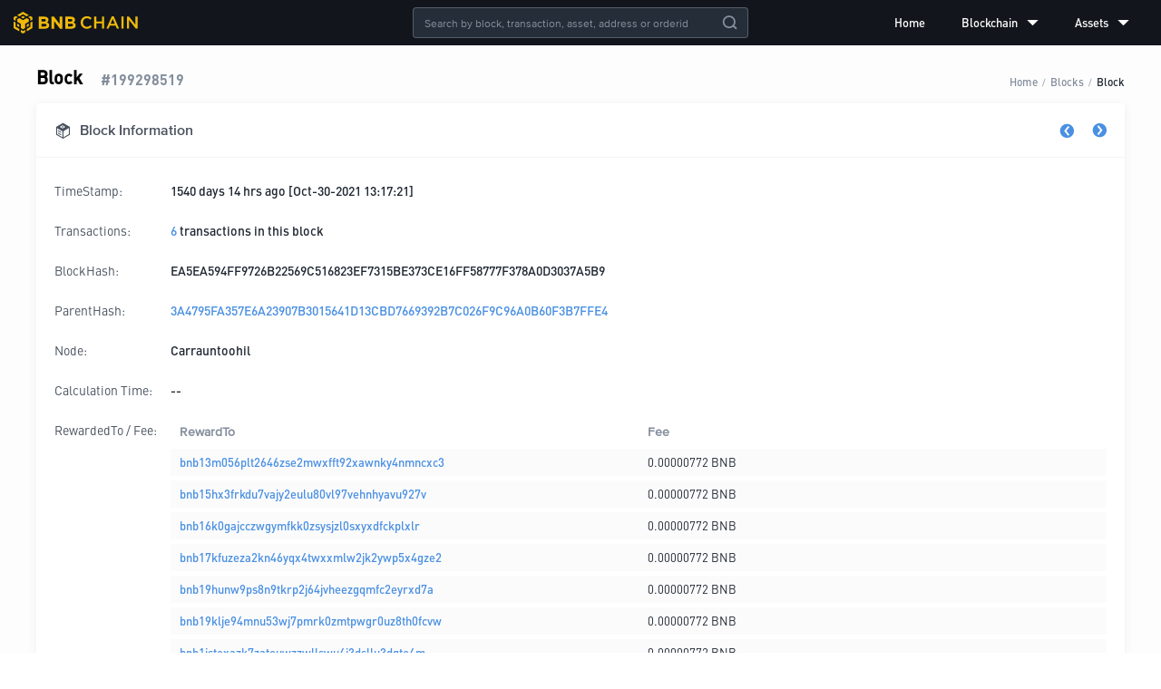

--- FILE ---
content_type: text/html; charset=utf-8
request_url: https://explorer.bnbchain.org/block/199298519
body_size: 6740
content:
<!DOCTYPE html><html lang="en"><head><meta charSet="utf-8"/><meta name="viewport" content="width=device-width,initial-scale=1.0,maximum-scale=1.0,minimum-scale=1.0,user-scalable=no"/><meta name="description" content="BNB Beacon Chain Explorer"/><link rel="canonical" href="https://explorer.bnbchain.org/block/199298519"/><meta name="keywords" content="BNB Chain,DEX,BNB Beacon Chain,Explorer,Decentralized Exchange,数字货币交易平台"/><meta name="robots" content="index,follow"/><link rel="shortcut icon" type="image/x-icon" href="https://static.bnbchain.org/explorer-ui/static/_next/static/media/favicon.b266c122.ico"/><title>Blocks #199298519 | BNB Beacon Chain</title><meta name="next-head-count" content="8"/><script nonce="NGM0OTc2ZDYtOWFjMS00ZmMwLWI3NjYtYjQ3ODEyZmFjNWM1">(function (w, d, s, l, i) {
              w[l] = w[l] || [];
              w[l].push({ 'gtm.start': new Date().getTime(), event: 'gtm.js' });
              var f = d.getElementsByTagName(s)[0],
                j = d.createElement(s),
                dl = l != 'dataLayer' ? '&l=' + l : '';
              j.async = true;
              j.src =
                'https://www.googletagmanager.com/gtm.js?id=' +
                i +
                dl +
                (window.location.hostname === 'explorer.bnbchain.org'
                  ? '&gtm_auth=yNIE-L06jPH-rS5Wug7Dxg&gtm_preview=env-1&gtm_cookies_win=x'
                  : '&gtm_auth=nbvRy1iQiFBIlgDWE8wJUA&gtm_preview=env-4&gtm_cookies_win=x');
              f.parentNode.insertBefore(j, f);
            })(window, document, 'script', 'dataLayer', 'GTM-W9BVQXM');</script><style nonce="NGM0OTc2ZDYtOWFjMS00ZmMwLWI3NjYtYjQ3ODEyZmFjNWM1">
          @font-face {
                  font-display: swap;
                  font-family: "DINPro-Bold";
                  src: url("https://static.bnbchain.org/explorer-ui/static/_next/static/media/fonts/DINPro-Bold/DINPro-Bold.woff2") format("woff2");
                }
@font-face {
                  font-display: swap;
                  font-family: "DINPro-Medium";
                  src: url("https://static.bnbchain.org/explorer-ui/static/_next/static/media/fonts/DINPro-Medium/DINPro-Medium.woff2") format("woff2");
                }
@font-face {
                  font-display: swap;
                  font-family: "DINPro-Regular";
                  src: url("https://static.bnbchain.org/explorer-ui/static/_next/static/media/fonts/DINPro-Regular/DINPro-Regular.woff2") format("woff2");
                }
@font-face {
                  font-display: swap;
                  font-family: "ProximaNova-Regular";
                  src: url("https://static.bnbchain.org/explorer-ui/static/_next/static/media/fonts/ProximaNova-Regular/ProximaNova-Regular.woff2") format("woff2");
                }
@font-face {
                  font-display: swap;
                  font-family: "ProximaNova-Semibold";
                  src: url("https://static.bnbchain.org/explorer-ui/static/_next/static/media/fonts/ProximaNova-Semibold/ProximaNova-Semibold.woff2") format("woff2");
                }
          </style><script nonce="NGM0OTc2ZDYtOWFjMS00ZmMwLWI3NjYtYjQ3ODEyZmFjNWM1">(()=>{let e=document.documentElement;function t(){if(e.clientWidth>375){e.style.fontSize="16px";return}let t=e.clientWidth/23.4375;e.style.fontSize=`${t}px`}t(),window.addEventListener("resize",t),window.addEventListener("pageshow",function(e){e.persisted&&t()})})();</script><link data-next-font="" rel="preconnect" href="/" crossorigin="anonymous"/><link rel="preload" href="https://static.bnbchain.org/explorer-ui/static/_next/static/css/8118e93ee90ee5b9.css" as="style"/><link rel="stylesheet" href="https://static.bnbchain.org/explorer-ui/static/_next/static/css/8118e93ee90ee5b9.css" data-n-g=""/><noscript data-n-css=""></noscript><script defer="" nomodule="" src="https://static.bnbchain.org/explorer-ui/static/_next/static/chunks/polyfills-78c92fac7aa8fdd8.js"></script><script defer="" src="https://static.bnbchain.org/explorer-ui/static/_next/static/chunks/135.f55c1764610e0faf.js"></script><script src="https://static.bnbchain.org/explorer-ui/static/_next/static/chunks/webpack-c7c7c1f0ec3a99a2.js" defer=""></script><script src="https://static.bnbchain.org/explorer-ui/static/_next/static/chunks/framework-d7a250b195cfb158.js" defer=""></script><script src="https://static.bnbchain.org/explorer-ui/static/_next/static/chunks/main-9aef3ce350447779.js" defer=""></script><script src="https://static.bnbchain.org/explorer-ui/static/_next/static/chunks/pages/_app-01df4eaad6f5838c.js" defer=""></script><script src="https://static.bnbchain.org/explorer-ui/static/_next/static/chunks/631-7650fa2e2a87ba35.js" defer=""></script><script src="https://static.bnbchain.org/explorer-ui/static/_next/static/chunks/734-41c2668a7f8850ef.js" defer=""></script><script src="https://static.bnbchain.org/explorer-ui/static/_next/static/chunks/pages/block/%5Bheight%5D-5dc5ead9cbfff949.js" defer=""></script><script src="https://static.bnbchain.org/explorer-ui/static/_next/static/87af8a75fe7a60f343550d8282abca9d096f37b0/_buildManifest.js" defer=""></script><script src="https://static.bnbchain.org/explorer-ui/static/_next/static/87af8a75fe7a60f343550d8282abca9d096f37b0/_ssgManifest.js" defer=""></script><style data-styled="" data-styled-version="6.1.11" nonce="NGM0OTc2ZDYtOWFjMS00ZmMwLWI3NjYtYjQ3ODEyZmFjNWM1">.gkbwJh{display:flex;}/*!sc*/
.eqXqDt{display:flex;justify-content:space-between;align-items:flex-end;flex-wrap:flex-wrap;margin-bottom:0.9375rem;}/*!sc*/
.eDNoaw{display:flex;align-items:flex-end;}/*!sc*/
.gYpRNm{display:flex;align-items:center;}/*!sc*/
.ZupGW{display:flex;justify-content:space-between;}/*!sc*/
.iUVUPx{display:flex;justify-content:space-between;align-items:center;}/*!sc*/
data-styled.g2[id="FlexBox__StyledFlexBox-sc-5djhuj-0"]{content:"gkbwJh,eqXqDt,eDNoaw,gYpRNm,ZupGW,iUVUPx,"}/*!sc*/
.dMJQGt{flex:1;}/*!sc*/
data-styled.g3[id="FlexBox__FlexItem-sc-5djhuj-1"]{content:"dMJQGt,"}/*!sc*/
.eiKHXZ{text-align:center;height:1.5rem;cursor:pointer;}/*!sc*/
.eiKHXZ a{display:block;height:100%;}/*!sc*/
.eiKHXZ img{height:100%;}/*!sc*/
data-styled.g5[id="Logo__StyledLogo-sc-16yvtrd-0"]{content:"eiKHXZ,"}/*!sc*/
.gBQiNU .bnc-menu-submenu-title{font-family:DINPro-Medium;}/*!sc*/
.gBQiNU ul li.bnc-menu-item::after,.gBQiNU ul li.bnc-menu-submenu::after{display:none;}/*!sc*/
data-styled.g6[id="Menu__StyledBox-sc-5v6kic-0"]{content:"gBQiNU,"}/*!sc*/
.jZJHJF{position:absolute;left:50%;transform:translateX(-50%);}/*!sc*/
data-styled.g23[id="GlobalSearch__Container-sc-za06xi-0"]{content:"jZJHJF,"}/*!sc*/
.hUESsR.bnc-input-search .bnc-input{line-height:normal;background:transparent;}/*!sc*/
.hUESsR.bnc-input-wrapper{color:#fff;background-color:#252d38;border-color:rgba(132, 142, 156, 0.5);font-size:0.75rem;font-family:ProximaNova-Regular;}/*!sc*/
.hUESsR.bnc-input-wrapper .bnc-input{caret-color:#f0b90b;}/*!sc*/
.hUESsR.bnc-input-wrapper.bnc-input-focus{border-color:#f0b90b;}/*!sc*/
.hUESsR.bnc-input-wrapper .bnc-input-clear-icon{color:#848e9c;}/*!sc*/
.hUESsR .bnc-btn:hover{opacity:0.8;}/*!sc*/
data-styled.g24[id="GlobalSearch__StyledSearch-sc-za06xi-1"]{content:"hUESsR,"}/*!sc*/
.ggqjQn{position:fixed;top:0;left:0;width:100%;display:flex;flex-direction:column;z-index:3;}/*!sc*/
data-styled.g26[id="Header__Container-sc-d95n5s-0"]{content:"ggqjQn,"}/*!sc*/
.Ijjyo{width:100%;height:50px;display:flex;justify-content:space-between;align-items:center;padding:0 15px;box-sizing:border-box;background-color:#12161c;}/*!sc*/
data-styled.g27[id="Header__StyledHeaderContainer-sc-d95n5s-1"]{content:"Ijjyo,"}/*!sc*/
.dkbwHu{flex-direction:column;min-height:100vh;max-width:100%;min-width:992px;background-color:#fdfdfd;}/*!sc*/
@media screen and (max-width: 992px){.dkbwHu{max-width:992px;min-width:320px;}}/*!sc*/
data-styled.g30[id="layout__Container-sc-bu78np-0"]{content:"dkbwHu,"}/*!sc*/
.hqWVit{margin:0 auto;max-width:1200px;padding:70px 16px 20px 16px;}/*!sc*/
@media screen and (max-width: 992px){.hqWVit{padding:4.125rem 0.9375rem 1rem 0.9375rem;max-width:750px;}}/*!sc*/
data-styled.g31[id="layout__Content-sc-bu78np-1"]{content:"hqWVit,"}/*!sc*/
.iHXFXC{display:flex;align-items:center;}/*!sc*/
.iHXFXC a,.iHXFXC a:visited{font-size:0.875rem;color:#48515d;}/*!sc*/
data-styled.g51[id="Navs__Nav-sc-19dqoxt-0"]{content:"iHXFXC,"}/*!sc*/
.cogKuZ >a{display:flex;justify-content:center;align-items:center;width:26px;height:26px;border-radius:100%;background:#212833;margin-right:6px;}/*!sc*/
.cogKuZ >a:last-of-type{margin:0;}/*!sc*/
.cogKuZ >a:hover{text-decoration:none;}/*!sc*/
.cogKuZ >a:hover .iconfont{color:#f0b90b;}/*!sc*/
data-styled.g52[id="SocialMedia__SocialMediaBox-sc-akzjk6-0"]{content:"cogKuZ,"}/*!sc*/
.ekMRgS{font-size:0.875rem;color:#848e9c;}/*!sc*/
data-styled.g53[id="SocialMedia__StyledIcon-sc-akzjk6-1"]{content:"ekMRgS,"}/*!sc*/
.kRehmP{display:flex;justify-content:center;align-items:center;height:50px;width:100%;background-color:#12161c;color:#848e9c;}/*!sc*/
data-styled.g54[id="pc__Footer-sc-1h4re1e-0"]{content:"kRehmP,"}/*!sc*/
.gJvCPR{flex:1;max-width:75rem;}/*!sc*/
data-styled.g55[id="pc__Container-sc-1h4re1e-1"]{content:"gJvCPR,"}/*!sc*/
.hmCSfF{font-size:0.875rem;margin-right:20px;}/*!sc*/
data-styled.g56[id="pc__Copyright-sc-1h4re1e-2"]{content:"hmCSfF,"}/*!sc*/
@media screen and (max-width: 992px){.iDaRse{display:none;}}/*!sc*/
data-styled.g59[id="Breadcrumb__StyledBreadcrumb-sc-g0cwug-0"]{content:"iDaRse,"}/*!sc*/
.ghiHrV{background-color:#fff;box-shadow:0px 2px 10px 0px rgba(90, 102, 124, 0.1);box-sizing:border-box;}/*!sc*/
data-styled.g60[id="ShadowBox__StyledShadowBox-sc-1x48rou-0"]{content:"ghiHrV,"}/*!sc*/
.gMbCKR{margin-bottom:0.625rem;border-radius:3px;}/*!sc*/
data-styled.g61[id="DetailCard__Card-sc-1gkkc4e-0"]{content:"gMbCKR,"}/*!sc*/
.dUOdZL{justify-content:space-between;align-items:center;height:3.75rem;font-size:1rem;box-sizing:border-box;color:#48515d;font-family:ProximaNova-Semibold;padding:0 1.25rem;}/*!sc*/
.dUOdZL i{margin-right:0.625rem;}/*!sc*/
.dUOdZL .toggle a{text-decoration:none;}/*!sc*/
.dUOdZL .toggle a:active i{color:#3375bb;}/*!sc*/
.dUOdZL .toggle i{margin:0;font-size:1rem;cursor:pointer;color:#4a90e2;}/*!sc*/
.dUOdZL .toggle i.icon-previous{margin-right:1.25rem;}/*!sc*/
.dUOdZL .toggle i.disabled{color:#848e9c;}/*!sc*/
@media screen and (max-width: 992px){.dUOdZL{padding:0 0.875rem;height:3.375rem;}}/*!sc*/
data-styled.g62[id="DetailCard__StyledTitle-sc-1gkkc4e-1"]{content:"dUOdZL,"}/*!sc*/
.epDHga{padding:1.25rem;font-family:DINPro-Medium;font-size:0.875rem;}/*!sc*/
@media screen and (max-width: 992px){.epDHga{padding:0.875rem;}}/*!sc*/
data-styled.g63[id="DetailCard__Body-sc-1gkkc4e-2"]{content:"epDHga,"}/*!sc*/
.ffapWa{margin-bottom:0.75rem;align-items:flex-start;font-size:0.875rem;line-height:1rem;padding:0.5rem 0;}/*!sc*/
.ffapWa a{word-break:break-all;}/*!sc*/
.ffapWa:last-child{margin-bottom:0;}/*!sc*/
data-styled.g64[id="DetailCard__Row-sc-1gkkc4e-3"]{content:"ffapWa,"}/*!sc*/
.iIeaSd{color:#48515d;flex:0 0 7.5rem;margin-right:0.5rem;font-family:DINPro-Regular;}/*!sc*/
data-styled.g65[id="DetailCard__Label-sc-1gkkc4e-4"]{content:"iIeaSd,"}/*!sc*/
.jLtsLV .bnc-table{font-family:DINPro-Regular,ProximaNova-Regular,-apple-system,BlinkMacSystemFont,'PingFang  SC','Microsoft YaHei','WenQuanYi Micro Hei','Fira Sans','Droid Sans','Helvetica Neue',Arial,'Segoe UI',sans-serif;}/*!sc*/
.jLtsLV .bnc-table th{background:transparent;}/*!sc*/
.jLtsLV .bnc-table td{font-size:13px;}/*!sc*/
.jLtsLV .bnc-table table{border-spacing:0 5px;}/*!sc*/
.jLtsLV .bnc-table tbody tr{box-shadow:0 0 10px rgba(0, 0, 0, 0.06);}/*!sc*/
.jLtsLV .bnc-table tbody tr:hover{box-shadow:0 0 10px rgba(0, 0, 0, 0.2);}/*!sc*/
.jLtsLV .bnc-table-pagination{margin-top:0px;}/*!sc*/
.jLtsLV .bnc-table-pagination .bnc-pagination-item-link{font-family:ProximaNova-Regular;-webkit-font-smoothing:antialiased;}/*!sc*/
data-styled.g70[id="Table__StyledTable-sc-fd61xd-1"]{content:"jLtsLV,"}/*!sc*/
@media screen and (max-width: 992px){.bjEIpd{flex-direction:column;}.bjEIpd .reward-label{flex-basis:2rem;}}/*!sc*/
data-styled.g71[id="FeeRewardRow__StyledRow-sc-14tly6p-0"]{content:"bjEIpd,"}/*!sc*/
.eVtfEz .bnc-table{background-color:#fff;margin-bottom:10px;}/*!sc*/
.eVtfEz .bnc-table table{margin-top:-5px;}/*!sc*/
.eVtfEz .bnc-table thead th{padding:0px 10px 5px 10px;background-color:#fff;}/*!sc*/
.eVtfEz .bnc-table tbody tr,.eVtfEz .bnc-table tbody tr:hover{box-shadow:none;}/*!sc*/
.eVtfEz .bnc-table tbody tr td{background-color:rgba(234, 236, 239, 0.2);padding:6px 10px;margin-bottom:10px;white-space:pre-wrap;}/*!sc*/
.eVtfEz .bnc-table tbody tr td.vertical-top{vertical-align:top;}/*!sc*/
.eVtfEz .bnc-table tbody tr td.fix-space{font-size:0;}/*!sc*/
data-styled.g72[id="FeeRewardRow__StyledTable-sc-14tly6p-1"]{content:"eVtfEz,"}/*!sc*/
.cRCLfE h3{color:#000;font-family:DINPro-Medium;font-size:1.25rem;margin:0;margin-right:1.25rem;}/*!sc*/
.cRCLfE .sub-title{font-size:16px;font-family:DINPro-Bold;color:#848e9c;}/*!sc*/
@media screen and (max-width: 992px){.cRCLfE .breadcrumb{display:none;}}/*!sc*/
data-styled.g75[id="detail__Container-sc-1pko0zz-0"]{content:"cRCLfE,"}/*!sc*/
</style></head><body><div id="__next"><div class="FlexBox__StyledFlexBox-sc-5djhuj-0 gkbwJh layout__Container-sc-bu78np-0 dkbwHu"><div class="Header__Container-sc-d95n5s-0 ggqjQn"><header class="Header__StyledHeaderContainer-sc-d95n5s-1 Ijjyo"><div class="Logo__StyledLogo-sc-16yvtrd-0 eiKHXZ"><a href="/"><img src="https://static.bnbchain.org/explorer-ui/static/_next/static/media/logo.ce11eb52.svg" alt="logo"/></a></div><div class="GlobalSearch__Container-sc-za06xi-0 jZJHJF"><div class="bnc-input-wrapper bnc-input-mode-dark bnc-input-md bnc-input-affix bnc-input-search GlobalSearch__StyledSearch-sc-za06xi-1 hUESsR" style="width:370px"><input placeholder="Search by block, transaction, asset, address or orderid" filter="[object Object]" class="bnc-input" value=""/><i class="bnc-icon bi-delete bnc-input-clear-icon"></i><i class="bnc-icon bi-search-o bnc-input-search-btn"></i></div></div><div class="FlexBox__StyledFlexBox-sc-5djhuj-0 gkbwJh Menu__StyledBox-sc-5v6kic-0 gBQiNU"><ul style="background-color:transparent;width:100%" class="bnc-menu  bnc-menu-root bnc-menu-horizontal" role="menu" tabindex="0"><li class="bnc-menu-submenu bnc-menu-submenu-horizontal bnc-menu-overflowed-submenu" style="display:none" role="menuitem"><div class="bnc-menu-submenu-title" aria-expanded="false" aria-haspopup="true"><span>···</span><i class="bnc-menu-submenu-arrow"></i></div></li><li class="bnc-menu-item" role="menuitem"><a href="/">Home</a></li><li class="bnc-menu-submenu bnc-menu-submenu-horizontal bnc-menu-overflowed-submenu" style="display:none" role="menuitem"><div class="bnc-menu-submenu-title" aria-expanded="false" aria-haspopup="true"><span>···</span><i class="bnc-menu-submenu-arrow"></i></div></li><li class="bnc-menu-submenu bnc-menu-submenu-horizontal" role="menuitem"><div class="bnc-menu-submenu-title" aria-expanded="false" aria-haspopup="true">Blockchain<i class="bnc-icon bi-down"></i><i class="bnc-menu-submenu-arrow"></i></div></li><li class="bnc-menu-submenu bnc-menu-submenu-horizontal bnc-menu-overflowed-submenu" style="display:none" role="menuitem"><div class="bnc-menu-submenu-title" aria-expanded="false" aria-haspopup="true"><span>···</span><i class="bnc-menu-submenu-arrow"></i></div></li><li class="bnc-menu-submenu bnc-menu-submenu-horizontal" role="menuitem"><div class="bnc-menu-submenu-title" aria-expanded="false" aria-haspopup="true">Assets<i class="bnc-icon bi-down"></i><i class="bnc-menu-submenu-arrow"></i></div></li><li class="bnc-menu-submenu bnc-menu-submenu-horizontal bnc-menu-overflowed-submenu" style="visibility:hidden;position:absolute" role="menuitem"><div class="bnc-menu-submenu-title" aria-expanded="false" aria-haspopup="true"><span>···</span><i class="bnc-menu-submenu-arrow"></i></div></li></ul></div></header></div><div class="FlexBox__FlexItem-sc-5djhuj-1 dMJQGt"><main class="layout__Content-sc-bu78np-1 hqWVit"><div class="detail__Container-sc-1pko0zz-0 cRCLfE"><div class="FlexBox__StyledFlexBox-sc-5djhuj-0 eqXqDt"><div class="FlexBox__StyledFlexBox-sc-5djhuj-0 eDNoaw"><h3>Block</h3><span class="sub-title">#<!-- -->199298519</span></div><div class="breadcrumb Breadcrumb__StyledBreadcrumb-sc-g0cwug-0 iDaRse breadcrumb"><span class="breadcrumb-item"><a href="/">Home</a></span><div class="breadcrumb-separator">/</div><span class="breadcrumb-item"><a href="/blocks">Blocks</a></span><div class="breadcrumb-separator">/</div><span class="breadcrumb-item"><a href="/block/199298519">Block</a></span></div></div><div class="ShadowBox__StyledShadowBox-sc-1x48rou-0 ghiHrV DetailCard__Card-sc-1gkkc4e-0 gMbCKR"><div class="FlexBox__StyledFlexBox-sc-5djhuj-0 gkbwJh DetailCard__StyledTitle-sc-1gkkc4e-1 dUOdZL border-bottom"><div class="FlexBox__StyledFlexBox-sc-5djhuj-0 gYpRNm"><i style="font-size:1.125rem" class="iconfont icon-block "></i><span>Block Information</span></div><div class="toggle"><a href="/block/199298518"><i class="iconfont icon-previous "></i></a><a href="/block/199298520"><i class="iconfont icon-next "></i></a></div></div><div class="DetailCard__Body-sc-1gkkc4e-2 epDHga"><div class="FlexBox__StyledFlexBox-sc-5djhuj-0 gkbwJh DetailCard__Row-sc-1gkkc4e-3 ffapWa primary-color"><span class="DetailCard__Label-sc-1gkkc4e-4 iIeaSd">TimeStamp:</span><div>1540 days 14 hrs ago [Oct-30-2021 13:17:21]</div></div><div class="FlexBox__StyledFlexBox-sc-5djhuj-0 gkbwJh DetailCard__Row-sc-1gkkc4e-3 ffapWa primary-color"><span class="DetailCard__Label-sc-1gkkc4e-4 iIeaSd">Transactions:</span><div><a href="/txs?block=199298519">6</a><span> transactions in this block </span></div></div><div class="FlexBox__StyledFlexBox-sc-5djhuj-0 gkbwJh DetailCard__Row-sc-1gkkc4e-3 ffapWa primary-color"><span class="DetailCard__Label-sc-1gkkc4e-4 iIeaSd">BlockHash:</span><div class="text-wrap">EA5EA594FF9726B22569C516823EF7315BE373CE16FF58777F378A0D3037A5B9</div></div><div class="FlexBox__StyledFlexBox-sc-5djhuj-0 gkbwJh DetailCard__Row-sc-1gkkc4e-3 ffapWa primary-color"><span class="DetailCard__Label-sc-1gkkc4e-4 iIeaSd">ParentHash:</span><a href="/block/199298518">3A4795FA357E6A23907B3015641D13CBD7669392B7C026F9C96A0B60F3B7FFE4</a></div><div class="FlexBox__StyledFlexBox-sc-5djhuj-0 gkbwJh DetailCard__Row-sc-1gkkc4e-3 ffapWa primary-color"><span class="DetailCard__Label-sc-1gkkc4e-4 iIeaSd">Node:</span>Carrauntoohil</div><div class="FlexBox__StyledFlexBox-sc-5djhuj-0 gkbwJh DetailCard__Row-sc-1gkkc4e-3 ffapWa primary-color"><span class="DetailCard__Label-sc-1gkkc4e-4 iIeaSd">Calculation Time:</span><span>--</span></div><div class="FlexBox__StyledFlexBox-sc-5djhuj-0 gkbwJh DetailCard__Row-sc-1gkkc4e-3 FeeRewardRow__StyledRow-sc-14tly6p-0 ffapWa bjEIpd primary-color"><span class="DetailCard__Label-sc-1gkkc4e-4 iIeaSd reward-label">RewardedTo / Fee:</span><div class="bnc-table-wrapper Table__StyledTable-sc-fd61xd-1 jLtsLV FeeRewardRow__StyledTable-sc-14tly6p-1 eVtfEz"><div class="bnc-table bnc-table-scroll-position-left"><div class="bnc-table-content"><div class="bnc-table-body"><table class=""><colgroup><col/><col/></colgroup><thead class="bnc-table-thead"><tr><th class="">RewardTo</th><th class="vertical-top bnc-table-row-cell-last">Fee</th></tr></thead><tbody class="bnc-table-tbody"><tr class="bnc-table-row bnc-table-row-level-0" data-row-key="BNB"><td class=""><span style="padding-left:0px" class="bnc-table-row-indent indent-level-0"></span><a href="/address/bnb13m056plt2646zse2mwxfft92xawnky4nmncxc3">bnb13m056plt2646zse2mwxfft92xawnky4nmncxc3</a></td><td class="vertical-top">0.00000772 BNB</td></tr><tr class="bnc-table-row bnc-table-row-level-0" data-row-key="BNB"><td class=""><span style="padding-left:0px" class="bnc-table-row-indent indent-level-0"></span><a href="/address/bnb15hx3frkdu7vajy2eulu80vl97vehnhyavu927v">bnb15hx3frkdu7vajy2eulu80vl97vehnhyavu927v</a></td><td class="vertical-top">0.00000772 BNB</td></tr><tr class="bnc-table-row bnc-table-row-level-0" data-row-key="BNB"><td class=""><span style="padding-left:0px" class="bnc-table-row-indent indent-level-0"></span><a href="/address/bnb16k0gajcczwgymfkk0zsysjzl0sxyxdfckplxlr">bnb16k0gajcczwgymfkk0zsysjzl0sxyxdfckplxlr</a></td><td class="vertical-top">0.00000772 BNB</td></tr><tr class="bnc-table-row bnc-table-row-level-0" data-row-key="BNB"><td class=""><span style="padding-left:0px" class="bnc-table-row-indent indent-level-0"></span><a href="/address/bnb17kfuzeza2kn46yqx4twxxmlw2jk2ywp5x4gze2">bnb17kfuzeza2kn46yqx4twxxmlw2jk2ywp5x4gze2</a></td><td class="vertical-top">0.00000772 BNB</td></tr><tr class="bnc-table-row bnc-table-row-level-0" data-row-key="BNB"><td class=""><span style="padding-left:0px" class="bnc-table-row-indent indent-level-0"></span><a href="/address/bnb19hunw9ps8n9tkrp2j64jvheezgqmfc2eyrxd7a">bnb19hunw9ps8n9tkrp2j64jvheezgqmfc2eyrxd7a</a></td><td class="vertical-top">0.00000772 BNB</td></tr><tr class="bnc-table-row bnc-table-row-level-0" data-row-key="BNB"><td class=""><span style="padding-left:0px" class="bnc-table-row-indent indent-level-0"></span><a href="/address/bnb19klje94mnu53wj7pmrk0zmtpwgr0uz8th0fcvw">bnb19klje94mnu53wj7pmrk0zmtpwgr0uz8th0fcvw</a></td><td class="vertical-top">0.00000772 BNB</td></tr><tr class="bnc-table-row bnc-table-row-level-0" data-row-key="BNB"><td class=""><span style="padding-left:0px" class="bnc-table-row-indent indent-level-0"></span><a href="/address/bnb1jstexazk7zateuwzzwllswu4j3dsllu3dgte4m">bnb1jstexazk7zateuwzzwllswu4j3dsllu3dgte4m</a></td><td class="vertical-top">0.00000772 BNB</td></tr><tr class="bnc-table-row bnc-table-row-level-0" data-row-key="BNB"><td class=""><span style="padding-left:0px" class="bnc-table-row-indent indent-level-0"></span><a href="/address/bnb1jw9xup8arde2jzarzcs2fv49hh28uad92m4ke0">bnb1jw9xup8arde2jzarzcs2fv49hh28uad92m4ke0</a></td><td class="vertical-top">0.0000078 BNB</td></tr><tr class="bnc-table-row bnc-table-row-level-0" data-row-key="BNB"><td class=""><span style="padding-left:0px" class="bnc-table-row-indent indent-level-0"></span><a href="/address/bnb1tpagqqqx36gq09kzw4f5a3a9sk3tq54dpl5ldn">bnb1tpagqqqx36gq09kzw4f5a3a9sk3tq54dpl5ldn</a></td><td class="vertical-top">0.00000772 BNB</td></tr><tr class="bnc-table-row bnc-table-row-level-0" data-row-key="BNB"><td class=""><span style="padding-left:0px" class="bnc-table-row-indent indent-level-0"></span><a href="/address/bnb1xaef2agzycsww32fqyggnk5xgqxs8780vfv2kh">bnb1xaef2agzycsww32fqyggnk5xgqxs8780vfv2kh</a></td><td class="vertical-top">0.00000772 BNB</td></tr><tr class="bnc-table-row bnc-table-row-level-0" data-row-key="BNB"><td class=""><span style="padding-left:0px" class="bnc-table-row-indent indent-level-0"></span><a href="/address/bnb1y888axmhzz6yjj464syfy68mkhzy9phlv8fzac">bnb1y888axmhzz6yjj464syfy68mkhzy9phlv8fzac</a></td><td class="vertical-top">0.00000772 BNB</td></tr></tbody></table></div></div></div></div></div></div></div></div></main></div><footer class="pc__Footer-sc-1h4re1e-0 kRehmP"><div class="FlexBox__StyledFlexBox-sc-5djhuj-0 ZupGW pc__Container-sc-1h4re1e-1 gJvCPR"><nav class="Navs__Nav-sc-19dqoxt-0 iHXFXC"></nav><div class="FlexBox__StyledFlexBox-sc-5djhuj-0 iUVUPx"><div class="pc__Copyright-sc-1h4re1e-2 hmCSfF">© 2018 - <!-- -->2026<!-- --> BNBChain.org. All rights reserved</div><div class="FlexBox__StyledFlexBox-sc-5djhuj-0 gkbwJh SocialMedia__SocialMediaBox-sc-akzjk6-0 cogKuZ"><a href="https://t.me/BNBChainCommunity" target="_blank" rel="noopener noreferrer"><i class="iconfont icon-telegram SocialMedia__StyledIcon-sc-akzjk6-1 ekMRgS"></i></a><a href="https://twitter.com/bnbchain" target="_blank" rel="noopener noreferrer"><i class="iconfont icon-twitter SocialMedia__StyledIcon-sc-akzjk6-1 ekMRgS"></i></a></div></div></div></footer></div></div><script id="__NEXT_DATA__" type="application/json" nonce="NGM0OTc2ZDYtOWFjMS00ZmMwLWI3NjYtYjQ3ODEyZmFjNWM1">{"props":{"statusCode":200,"pageProps":{"initialProps":{},"initialState":{"common":{"isMobile":false,"kline":{},"klineQuery":{"symbol":"bnbusdt","interval":"1m","limit":"48"},"search":{"resultList":[]}},"home":{"chain":{},"updateTime":1744703607777,"blocks":[],"blockChanged":0,"txs":[],"txChanged":0},"blocks":{"list":[],"page":{"total":0,"pageSize":15,"current":1},"isLoadMoreEnd":false,"detail":[{"blockHeight":199298518,"blockHash":"3A4795FA357E6A23907B3015641D13CBD7669392B7C026F9C96A0B60F3B7FFE4","timeStamp":1635599841173,"txNum":10,"size":65536,"proposalAddr":"bnb15hx3frkdu7vajy2eulu80vl97vehnhyavu927v","blockNode":"Ararat","blockAge":133103434,"parentHash":"A5D36245907E7D38CCDD7EA396BC444D4DC10B70A6B247317E45FB2F19535FB5","blockFeeList":[{"blockHeight":null,"address":"bnb13m056plt2646zse2mwxfft92xawnky4nmncxc3","asset":"BNB","quantity":0.00003681},{"blockHeight":null,"address":"bnb15hx3frkdu7vajy2eulu80vl97vehnhyavu927v","asset":"BNB","quantity":0.0000369},{"blockHeight":null,"address":"bnb16k0gajcczwgymfkk0zsysjzl0sxyxdfckplxlr","asset":"BNB","quantity":0.00003681},{"blockHeight":null,"address":"bnb17kfuzeza2kn46yqx4twxxmlw2jk2ywp5x4gze2","asset":"BNB","quantity":0.00003681},{"blockHeight":null,"address":"bnb19hunw9ps8n9tkrp2j64jvheezgqmfc2eyrxd7a","asset":"BNB","quantity":0.00003681},{"blockHeight":null,"address":"bnb19klje94mnu53wj7pmrk0zmtpwgr0uz8th0fcvw","asset":"BNB","quantity":0.00003681},{"blockHeight":null,"address":"bnb1jstexazk7zateuwzzwllswu4j3dsllu3dgte4m","asset":"BNB","quantity":0.00003681},{"blockHeight":null,"address":"bnb1jw9xup8arde2jzarzcs2fv49hh28uad92m4ke0","asset":"BNB","quantity":0.00003681},{"blockHeight":null,"address":"bnb1tpagqqqx36gq09kzw4f5a3a9sk3tq54dpl5ldn","asset":"BNB","quantity":0.00003681},{"blockHeight":null,"address":"bnb1xaef2agzycsww32fqyggnk5xgqxs8780vfv2kh","asset":"BNB","quantity":0.00003681},{"blockHeight":null,"address":"bnb1y888axmhzz6yjj464syfy68mkhzy9phlv8fzac","asset":"BNB","quantity":0.00003681}],"feeCompleted":true},{"blockHeight":199298519,"blockHash":"EA5EA594FF9726B22569C516823EF7315BE373CE16FF58777F378A0D3037A5B9","timeStamp":1635599841630,"txNum":6,"size":65536,"proposalAddr":"bnb1jw9xup8arde2jzarzcs2fv49hh28uad92m4ke0","blockNode":"Carrauntoohil","blockAge":133103433,"parentHash":"3A4795FA357E6A23907B3015641D13CBD7669392B7C026F9C96A0B60F3B7FFE4","blockFeeList":[{"blockHeight":null,"address":"bnb13m056plt2646zse2mwxfft92xawnky4nmncxc3","asset":"BNB","quantity":0.00000772},{"blockHeight":null,"address":"bnb15hx3frkdu7vajy2eulu80vl97vehnhyavu927v","asset":"BNB","quantity":0.00000772},{"blockHeight":null,"address":"bnb16k0gajcczwgymfkk0zsysjzl0sxyxdfckplxlr","asset":"BNB","quantity":0.00000772},{"blockHeight":null,"address":"bnb17kfuzeza2kn46yqx4twxxmlw2jk2ywp5x4gze2","asset":"BNB","quantity":0.00000772},{"blockHeight":null,"address":"bnb19hunw9ps8n9tkrp2j64jvheezgqmfc2eyrxd7a","asset":"BNB","quantity":0.00000772},{"blockHeight":null,"address":"bnb19klje94mnu53wj7pmrk0zmtpwgr0uz8th0fcvw","asset":"BNB","quantity":0.00000772},{"blockHeight":null,"address":"bnb1jstexazk7zateuwzzwllswu4j3dsllu3dgte4m","asset":"BNB","quantity":0.00000772},{"blockHeight":null,"address":"bnb1jw9xup8arde2jzarzcs2fv49hh28uad92m4ke0","asset":"BNB","quantity":0.0000078},{"blockHeight":null,"address":"bnb1tpagqqqx36gq09kzw4f5a3a9sk3tq54dpl5ldn","asset":"BNB","quantity":0.00000772},{"blockHeight":null,"address":"bnb1xaef2agzycsww32fqyggnk5xgqxs8780vfv2kh","asset":"BNB","quantity":0.00000772},{"blockHeight":null,"address":"bnb1y888axmhzz6yjj464syfy68mkhzy9phlv8fzac","asset":"BNB","quantity":0.00000772}],"feeCompleted":true},{"blockHeight":199298520,"blockHash":"550E242147902464A1066B5E54B5EAA207E062B2F70D4FAAA27C8DC13D834FD2","timeStamp":1635599842090,"txNum":8,"size":65536,"proposalAddr":"bnb16k0gajcczwgymfkk0zsysjzl0sxyxdfckplxlr","blockNode":"Scafell","blockAge":133103433,"parentHash":"EA5EA594FF9726B22569C516823EF7315BE373CE16FF58777F378A0D3037A5B9","blockFeeList":[{"blockHeight":null,"address":"bnb16k0gajcczwgymfkk0zsysjzl0sxyxdfckplxlr","asset":"BNB","quantity":0.00003}],"feeCompleted":true}]},"txs":{"list":[],"page":{"current":1,"pageSize":15,"total":0},"filter":{"type":"","value":"","txType":"","startTime":"","endTime":""},"isLoadMoreEnd":false,"detail":{},"subTxs":{"list":[],"page":{"current":1,"pageSize":15,"total":0},"isLoadMoreEnd":false}},"assets":{"tokenType":"","list":[],"pagination":{"current":1,"pageSize":15,"total":0},"sorter":{},"detail":{},"isLoadMoreEnd":false,"holder":{"list":[],"pagination":{"current":1,"pageSize":15,"total":0},"filter":{"asset":"BNB"},"isLoadMoreEnd":false}},"address":{"addressAssets":{"balance":[],"address":""},"transferOutTxns":{"list":[],"page":{"current":1,"pageSize":10,"total":0}},"internalTxns":{"list":[],"page":{"current":1,"pageSize":10,"total":0}},"stakingRewards":{"list":[],"page":{"current":1,"pageSize":10,"total":0}}}}},"initialState":{"common":{"isMobile":false,"kline":{},"klineQuery":{"symbol":"bnbusdt","interval":"1m","limit":"48"},"search":{"resultList":[]}},"home":{"chain":{},"updateTime":1744703607777,"blocks":[],"blockChanged":0,"txs":[],"txChanged":0},"blocks":{"list":[],"page":{"total":0,"pageSize":15,"current":1},"isLoadMoreEnd":false,"detail":[{"blockHeight":199298518,"blockHash":"3A4795FA357E6A23907B3015641D13CBD7669392B7C026F9C96A0B60F3B7FFE4","timeStamp":1635599841173,"txNum":10,"size":65536,"proposalAddr":"bnb15hx3frkdu7vajy2eulu80vl97vehnhyavu927v","blockNode":"Ararat","blockAge":133103434,"parentHash":"A5D36245907E7D38CCDD7EA396BC444D4DC10B70A6B247317E45FB2F19535FB5","blockFeeList":[{"blockHeight":null,"address":"bnb13m056plt2646zse2mwxfft92xawnky4nmncxc3","asset":"BNB","quantity":0.00003681},{"blockHeight":null,"address":"bnb15hx3frkdu7vajy2eulu80vl97vehnhyavu927v","asset":"BNB","quantity":0.0000369},{"blockHeight":null,"address":"bnb16k0gajcczwgymfkk0zsysjzl0sxyxdfckplxlr","asset":"BNB","quantity":0.00003681},{"blockHeight":null,"address":"bnb17kfuzeza2kn46yqx4twxxmlw2jk2ywp5x4gze2","asset":"BNB","quantity":0.00003681},{"blockHeight":null,"address":"bnb19hunw9ps8n9tkrp2j64jvheezgqmfc2eyrxd7a","asset":"BNB","quantity":0.00003681},{"blockHeight":null,"address":"bnb19klje94mnu53wj7pmrk0zmtpwgr0uz8th0fcvw","asset":"BNB","quantity":0.00003681},{"blockHeight":null,"address":"bnb1jstexazk7zateuwzzwllswu4j3dsllu3dgte4m","asset":"BNB","quantity":0.00003681},{"blockHeight":null,"address":"bnb1jw9xup8arde2jzarzcs2fv49hh28uad92m4ke0","asset":"BNB","quantity":0.00003681},{"blockHeight":null,"address":"bnb1tpagqqqx36gq09kzw4f5a3a9sk3tq54dpl5ldn","asset":"BNB","quantity":0.00003681},{"blockHeight":null,"address":"bnb1xaef2agzycsww32fqyggnk5xgqxs8780vfv2kh","asset":"BNB","quantity":0.00003681},{"blockHeight":null,"address":"bnb1y888axmhzz6yjj464syfy68mkhzy9phlv8fzac","asset":"BNB","quantity":0.00003681}],"feeCompleted":true},{"blockHeight":199298519,"blockHash":"EA5EA594FF9726B22569C516823EF7315BE373CE16FF58777F378A0D3037A5B9","timeStamp":1635599841630,"txNum":6,"size":65536,"proposalAddr":"bnb1jw9xup8arde2jzarzcs2fv49hh28uad92m4ke0","blockNode":"Carrauntoohil","blockAge":133103433,"parentHash":"3A4795FA357E6A23907B3015641D13CBD7669392B7C026F9C96A0B60F3B7FFE4","blockFeeList":[{"blockHeight":null,"address":"bnb13m056plt2646zse2mwxfft92xawnky4nmncxc3","asset":"BNB","quantity":0.00000772},{"blockHeight":null,"address":"bnb15hx3frkdu7vajy2eulu80vl97vehnhyavu927v","asset":"BNB","quantity":0.00000772},{"blockHeight":null,"address":"bnb16k0gajcczwgymfkk0zsysjzl0sxyxdfckplxlr","asset":"BNB","quantity":0.00000772},{"blockHeight":null,"address":"bnb17kfuzeza2kn46yqx4twxxmlw2jk2ywp5x4gze2","asset":"BNB","quantity":0.00000772},{"blockHeight":null,"address":"bnb19hunw9ps8n9tkrp2j64jvheezgqmfc2eyrxd7a","asset":"BNB","quantity":0.00000772},{"blockHeight":null,"address":"bnb19klje94mnu53wj7pmrk0zmtpwgr0uz8th0fcvw","asset":"BNB","quantity":0.00000772},{"blockHeight":null,"address":"bnb1jstexazk7zateuwzzwllswu4j3dsllu3dgte4m","asset":"BNB","quantity":0.00000772},{"blockHeight":null,"address":"bnb1jw9xup8arde2jzarzcs2fv49hh28uad92m4ke0","asset":"BNB","quantity":0.0000078},{"blockHeight":null,"address":"bnb1tpagqqqx36gq09kzw4f5a3a9sk3tq54dpl5ldn","asset":"BNB","quantity":0.00000772},{"blockHeight":null,"address":"bnb1xaef2agzycsww32fqyggnk5xgqxs8780vfv2kh","asset":"BNB","quantity":0.00000772},{"blockHeight":null,"address":"bnb1y888axmhzz6yjj464syfy68mkhzy9phlv8fzac","asset":"BNB","quantity":0.00000772}],"feeCompleted":true},{"blockHeight":199298520,"blockHash":"550E242147902464A1066B5E54B5EAA207E062B2F70D4FAAA27C8DC13D834FD2","timeStamp":1635599842090,"txNum":8,"size":65536,"proposalAddr":"bnb16k0gajcczwgymfkk0zsysjzl0sxyxdfckplxlr","blockNode":"Scafell","blockAge":133103433,"parentHash":"EA5EA594FF9726B22569C516823EF7315BE373CE16FF58777F378A0D3037A5B9","blockFeeList":[{"blockHeight":null,"address":"bnb16k0gajcczwgymfkk0zsysjzl0sxyxdfckplxlr","asset":"BNB","quantity":0.00003}],"feeCompleted":true}]},"txs":{"list":[],"page":{"current":1,"pageSize":15,"total":0},"filter":{"type":"","value":"","txType":"","startTime":"","endTime":""},"isLoadMoreEnd":false,"detail":{},"subTxs":{"list":[],"page":{"current":1,"pageSize":15,"total":0},"isLoadMoreEnd":false}},"assets":{"tokenType":"","list":[],"pagination":{"current":1,"pageSize":15,"total":0},"sorter":{},"detail":{},"isLoadMoreEnd":false,"holder":{"list":[],"pagination":{"current":1,"pageSize":15,"total":0},"filter":{"asset":"BNB"},"isLoadMoreEnd":false}},"address":{"addressAssets":{"balance":[],"address":""},"transferOutTxns":{"list":[],"page":{"current":1,"pageSize":10,"total":0}},"internalTxns":{"list":[],"page":{"current":1,"pageSize":10,"total":0}},"stakingRewards":{"list":[],"page":{"current":1,"pageSize":10,"total":0}}}}},"page":"/block/[height]","query":{"height":"199298519"},"buildId":"87af8a75fe7a60f343550d8282abca9d096f37b0","assetPrefix":"https://static.bnbchain.org/explorer-ui/static","runtimeConfig":{"NETWORK_TIME_OUT":10000,"REACT_APP_DEV":true,"SENTRY_DSN":"https://63c3f261cce14eb3aa4ce2bead50378e@sentry.io/1318627","SITE_DOMAIN":"https://explorer.bnbchain.org","WS_EXPLORER_URL":"wss://explorer.bnbchain.org/ws","WS_TRADE_URL":"wss://stream.binance.com:9443","ASSET_IMG_PREFIX":"https://static.binance.org","BSC_EXPLORER_URL":"https://www.bscscan.com","PEG_ACCOUNT":"bnb1v8vkkymvhe2sf7gd2092ujc6hweta38xadu2pj","SITE_ID":5,"assetPrefix":"https://static.bnbchain.org/explorer-ui/static","buildId":"87af8a75fe7a60f343550d8282abca9d096f37b0","buildEnv":"prod","nodeEnv":"production"},"isFallback":false,"dynamicIds":[21135],"gip":true,"appGip":true,"scriptLoader":[]}</script></body></html>